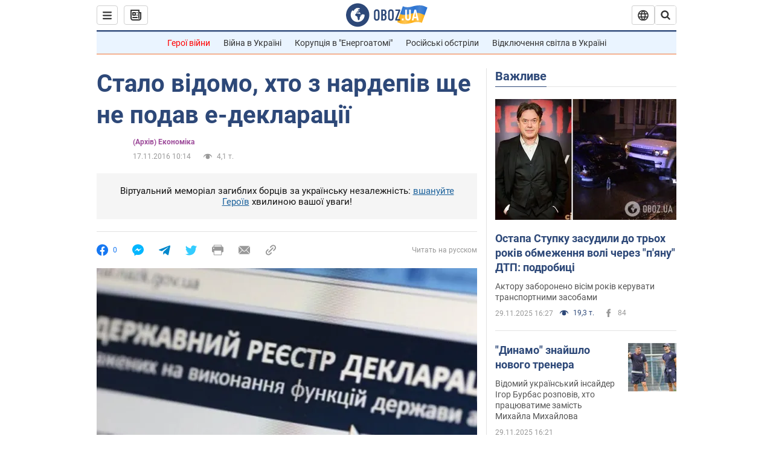

--- FILE ---
content_type: application/x-javascript; charset=utf-8
request_url: https://servicer.idealmedia.io/1418748/1?nocmp=1&sessionId=692b966e-041eb&sessionPage=1&sessionNumberWeek=1&sessionNumber=1&scale_metric_1=64.00&scale_metric_2=256.00&scale_metric_3=100.00&cbuster=1764464238203516250930&pvid=9b1a5662-113d-4872-9feb-6d2865653fd3&implVersion=11&lct=1763555100&mp4=1&ap=1&consentStrLen=0&wlid=50e75177-9161-49d9-b3d2-5bcec9338913&uniqId=150a8&niet=4g&nisd=false&evt=%5B%7B%22event%22%3A1%2C%22methods%22%3A%5B1%2C2%5D%7D%2C%7B%22event%22%3A2%2C%22methods%22%3A%5B1%2C2%5D%7D%5D&pv=5&jsv=es6&dpr=1&hashCommit=cbd500eb&apt=2016-11-17T10%3A14%3A00&tfre=3573&w=0&h=1&tl=150&tlp=1&sz=0x1&szp=1&szl=1&cxurl=https%3A%2F%2Ffinance.obozrevatel.com%2Fukr%2Fbusiness-and-finance%2F70219-stalo-vidomo-hto-z-nardepiv-sche-ne-podav-e-deklaratsii.htm&ref=&lu=https%3A%2F%2Ffinance.obozrevatel.com%2Fukr%2Fbusiness-and-finance%2F70219-stalo-vidomo-hto-z-nardepiv-sche-ne-podav-e-deklaratsii.htm
body_size: 806
content:
var _mgq=_mgq||[];
_mgq.push(["IdealmediaLoadGoods1418748_150a8",[
["unian.net","11890296","1","У Києві \"Шахед\" вбив легенду українського телебачення","Чоловік створював носи для героїв шоу.","0","","","","3plL3OA8r5d4X6UhVUyCXl3XT_KLcidULi07oeQPE31_IflNQAcCFUhNU-7RqfNCJP9NESf5a0MfIieRFDqB_Kldt0JdlZKDYLbkLtP-Q-U0cKtA53AILHxexNGO4q8_",{"i":"https://s-img.idealmedia.io/n/11890296/45x45/90x0x786x786/aHR0cDovL2ltZ2hvc3RzLmNvbS90LzIwMjUtMTEvNDI3MDI0L2Q2MDYwYWE4NzA2YTljZTVlZmNmNzQ4NzMyMTU0ZDIxLmpwZw.webp?v=1764464238-9rrRNy0tDL9O-m69wAiZ1WpN7IvHEwjV7DHpdYE8iUs","l":"https://clck.idealmedia.io/pnews/11890296/i/1298901/pp/1/1?h=3plL3OA8r5d4X6UhVUyCXl3XT_KLcidULi07oeQPE31_IflNQAcCFUhNU-7RqfNCJP9NESf5a0MfIieRFDqB_Kldt0JdlZKDYLbkLtP-Q-U0cKtA53AILHxexNGO4q8_&utm_campaign=obozrevatel.com&utm_source=obozrevatel.com&utm_medium=referral&rid=84e7c865-cd87-11f0-8d80-d404e6f98490&tt=Direct&att=3&afrd=296&iv=11&ct=1&gdprApplies=0&muid=paticQTIPVVg&st=-300&mp4=1&h2=RGCnD2pppFaSHdacZpvmnoTb7XFiyzmF87A5iRFByjtkApNTXTADCUxIDol3FKO5_5gowLa8haMRwNFoxyVg8A**","adc":[],"sdl":0,"dl":"","category":"Шоу-бизнес","dbbr":0,"bbrt":0,"type":"e","media-type":"static","clicktrackers":[],"cta":"Читати далі","cdt":"","tri":"84e7e719-cd87-11f0-8d80-d404e6f98490","crid":"11890296"}],],
{"awc":{},"dt":"desktop","ts":"","tt":"Direct","isBot":1,"h2":"RGCnD2pppFaSHdacZpvmnoTb7XFiyzmF87A5iRFByjtkApNTXTADCUxIDol3FKO5_5gowLa8haMRwNFoxyVg8A**","ats":0,"rid":"84e7c865-cd87-11f0-8d80-d404e6f98490","pvid":"9b1a5662-113d-4872-9feb-6d2865653fd3","iv":11,"brid":32,"muidn":"paticQTIPVVg","dnt":2,"cv":2,"afrd":296,"consent":true,"adv_src_id":39175}]);
_mgqp();
